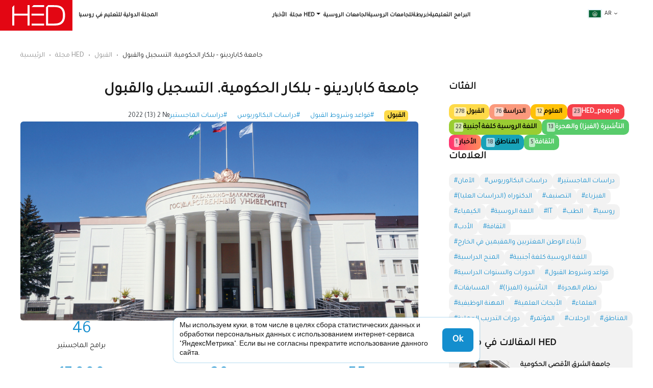

--- FILE ---
content_type: text/html; charset=UTF-8
request_url: https://hedclub.com/ar/publication/kabardino_balkarian_state_university_admissions_226
body_size: 10418
content:
<!DOCTYPE html>
<html lang="ar">
<head>
	<meta charset="UTF-8">
	<meta name="viewport" content="width=device-width, initial-scale=1">
	<meta name="google-site-verification" content="DtDM_3A8kouy9rkfrYsh6BeVmVCEVJ2k0vFNmNJ5L00" />
	<meta name="yandex-verification" content="5d33fb49988049ee" />
	<meta http-equiv="X-UA-Compatible" content="IE=edge">
	<meta name="theme-color" content="#e7e7e7">
	<meta name="csrf-param" content="_frontendCSRF">
<meta name="csrf-token" content="OPGfP7WzGmqfaVhel2vv2EECBGDk3b13fXiIajjttT5VxPxWw95yB_MrFQHmXdvrbGA8Mpa28yNQD7gdaZ7ZVA==">
<title>جامعة كاباردينو - بلكار الحكومية. التسجيل والقبول</title>		<!-- Global site tag (gtag.js) - Google Analytics -->
		<script async src="https://www.googletagmanager.com/gtag/js?id=UA-116941823-1"></script>
		<script>
			window.dataLayer = window.dataLayer || [];
			function gtag() { dataLayer.push(arguments) }
			gtag('js', new Date());
			gtag('config', 'UA-116941823-1');
		</script>
	<meta name="description" content="الجامعة الكلاسيكية كاباردينو - بلكار هي واحدة من أكبر الجامعات في شمالِ القوقاز. إنَّ جامعة كاباردينو - بلكار الحكومية تم تصنيفها في قائمة الجامعات الروسية التي يتم الإعتراف بشهاداتها في جمهورية مصر العربية في مجالات &quot;طب الأسنان&quot; و&quot;الطب العام&quot;.">
<meta name="msapplication-TileImage" content="/mstile-144x144.png">
<meta name="msapplication-TileColor" content="#2b5797">
<meta name="theme-color" content="#2b5797">
<link href="https://hedclub.com/en/publication/kabardino_balkarian_state_university_admissions_226" rel="alternate" hreflang="en">
<link href="https://hedclub.com/ru/publication/kabardino_balkarian_state_university_admissions_226" rel="alternate" hreflang="ru">
<link href="https://hedclub.com/zh/publication/kabardino_balkarian_state_university_admissions_226" rel="alternate" hreflang="zh">
<link href="https://hedclub.com/ar/publication/kabardino_balkarian_state_university_admissions_226" rel="alternate" hreflang="ar">
<link href="https://hedclub.com/es/publication/kabardino_balkarian_state_university_admissions_226" rel="alternate" hreflang="es">
<link href="https://hedclub.com/fr/publication/kabardino_balkarian_state_university_admissions_226" rel="alternate" hreflang="fr">
<link href="https://hedclub.com/ru/publication/kabardino_balkarian_state_university_admissions_226" rel="canonical">
<link href="https://fonts.googleapis.com" rel="preconnect">
<link href="https://fonts.gstatic.com" rel="preconnect" crossorigin="">
<link href="https://fonts.googleapis.com/css2?family=Tajawal&amp;display=swap" rel="stylesheet">
<link type="image/png" href="/favicon-16x16.png" rel="icon" sizes="16x16">
<link type="image/png" href="/favicon-32x32.png" rel="icon" sizes="32x32">
<link type="image/png" href="/favicon-96x96.png" rel="icon" sizes="96x96">
<link type="image/png" href="/favicon-194x194.png" rel="icon" sizes="194x194">
<link type="image/png" href="/android-chrome-192x192.png" rel="icon" sizes="192x192">
<link href="/manifest.json" rel="manifest">
<link type="image/png" href="/apple-touch-icon-57x57.png" rel="apple-touch-icon" sizes="57x57">
<link type="image/png" href="/apple-touch-icon-60x60.png" rel="apple-touch-icon" sizes="60x60">
<link type="image/png" href="/apple-touch-icon-72x72.png" rel="apple-touch-icon" sizes="72x72">
<link type="image/png" href="/apple-touch-icon-76x76.png" rel="apple-touch-icon" sizes="76x76">
<link type="image/png" href="/apple-touch-icon-114x114.png" rel="apple-touch-icon" sizes="114x114">
<link type="image/png" href="/apple-touch-icon-120x120.png" rel="apple-touch-icon" sizes="120x120">
<link type="image/png" href="/apple-touch-icon-144x144.png" rel="apple-touch-icon" sizes="144x144">
<link type="image/png" href="/apple-touch-icon-152x152.png" rel="apple-touch-icon" sizes="152x152">
<link type="image/png" href="/apple-touch-icon-180x180.png" rel="apple-touch-icon" sizes="180x180">
<link href="/assets/d485a3b6/css/bootstrap.min.css?v=1712042616" rel="stylesheet">
<link href="/assets/73d3056/fontawesome-free/css/all.min.css?v=1712042617" rel="stylesheet">
<link href="/css/v2.css?v=1764223859" rel="stylesheet">
<link href="/css/hc-badge.css?v=1732700582" rel="stylesheet"></head>
<body>
	<header class="header"><div class="burger-menu"><span></span><span></span><span></span></div><a href="/ar" class="header__logo"><div class="header__descr-logo">المجلة الدولية للتعليم في روسيا</div></a><nav class="header__nav"><ul class="nav-header"><li class="nav-header__list"><a class="nav-header__link" href="/ar/section/news">الأخبار</a></li><li class="nav-header__list"><button class="nav-header__link header__nav-dropdown-toggle">مجلة HED</button><ul class="header__nav-dropdown"><li><a class="nav-header__link" href="/ar/library">جميع إصدارات المجلة</a></li><li class="header__nav-article-tags-wrapper"><a class="nav-header__link" href="/ar/publication/all">جميع المقالات</a><button class="header__nav-expand-menu d-lg-none" aria-expanded="false">+</button><ul class="header__nav-menu header__nav-menu-expanded-lg"><li><a class="menu-internal__link" href="/ar/section/rfl">اللغة الروسية كلغة أجنبية</a></li><li><a class="menu-internal__link" href="/ar/section/admission">القبول</a></li><li><a class="menu-internal__link" href="/ar/section/visa_and_migration">التأشيرة (الفيزا) والهجرة</a></li><li><a class="menu-internal__link" href="/ar/section/education">الدراسة</a></li><li><a class="menu-internal__link" href="/ar/section/science">العلوم</a></li><li><a class="menu-internal__link" href="/ar/section/hed_people">HED_people</a></li><li><a class="menu-internal__link" href="/ar/section/Regions">المناطق</a></li><li><a class="menu-internal__link" href="/ar/section/kultura">الثقافة</a></li></ul></li></ul></li><li class="nav-header__list"><a class="nav-header__link" href="/ar/universities">الجامعات الروسية</a></li><li class="nav-header__list"><a class="nav-header__link" href="/ar/map-of-russian-universities">خريطةللجامعات الروسية</a></li><li class="nav-header__list"><a class="nav-header__link" href="/ar/educational-programs">البرامج التعليمية</a></li></ul></nav><div class="header__right"><div class="language-switcher"><button type="button" id="listOfLanguages" class="language-switcher__btn dropdown-toggle" data-toggle="dropdown" aria-haspopup="true" aria-expanded="false"><img src="/data/lang/ar.png" alt="">ar</button><div class="language-switcher__menu dropdown-menu dropdown-menu-right" aria-labelledby="listOfLanguages"><a class="language-switcher__item" href="/en/publication/kabardino_balkarian_state_university_admissions_226" data-code="en">English</a><a class="language-switcher__item" href="/ru/publication/kabardino_balkarian_state_university_admissions_226" data-code="ru">Русский</a><a class="language-switcher__item" href="/zh/publication/kabardino_balkarian_state_university_admissions_226" data-code="zh">漢語</a><a class="language-switcher__item language-switcher__item-active" href="/ar/publication/kabardino_balkarian_state_university_admissions_226" data-code="ar">اللغة العربية</a><a class="language-switcher__item" href="/es/publication/kabardino_balkarian_state_university_admissions_226" data-code="es">Español</a><a class="language-switcher__item" href="/fr/publication/kabardino_balkarian_state_university_admissions_226" data-code="fr">Français</a></div></div></div></header><main class="hc-main"><div class="hc-page"><nav aria-label="breadcrumb"><ol id="w0" class="hc-breadcrumb breadcrumb"><li class="breadcrumb-item"><a href="/ar">الرئيسية</a></li><li class="breadcrumb-item"><a href="/ar/magazine/13">مجلة HED</a></li><li class="breadcrumb-item"><a href="/ar/section/admission">القبول</a></li><li class="breadcrumb-item active" aria-current="page">جامعة كاباردينو - بلكار الحكومية. التسجيل والقبول</li></ol></nav><div class="hc-page__wrapper mb-80px"><div class="hc-page__content article-page"><div><h1 class="content-header">جامعة كاباردينو - بلكار الحكومية. التسجيل والقبول</h1><div class="article-tags"><a class="hc-badge bg-hc-yellow" href="/ar/section/admission">القبول</a><a class="text-hc-blue" href="/ar/tag/admission_regulations">#قواعد وشروط القبول</a><a class="text-hc-blue" href="/ar/tag/bachelors_degree">#دراسات البكالوريوس</a><a class="text-hc-blue" href="/ar/tag/masters_degree">#دراسات الماجستير</a><a class="text-dark" href="/ar/magazine/13">№ 2 (13) 2022</a></div></div><div class="article-image"><img src="/data/pub/226/xle-NMf9Xs58Bgxcjikm.jpg" alt="الصورة الرئيسية للمقالة"></div><div class="hc-facts"><div class="hc-facts__item"><div class="hc-facts__item-data">48</div><div class="hc-facts__item-descr">برامج البكالوريوس</div></div><div class="hc-facts__item"><div class="hc-facts__item-data">9</div><div class="hc-facts__item-descr">برامج التخصص</div></div><div class="hc-facts__item"><div class="hc-facts__item-data">46</div><div class="hc-facts__item-descr">برامج الماجستير</div></div><div class="hc-facts__item"><div class="hc-facts__item-data">55</div><div class="hc-facts__item-descr">تخصص علمي في دراسات الدكتوراه</div></div><div class="hc-facts__item"><div class="hc-facts__item-data">39</div><div class="hc-facts__item-descr">تخصص دراسي في التخصصات الطبية</div></div><div class="hc-facts__item"><div class="hc-facts__item-data">17,000</div><div class="hc-facts__item-descr">طالب</div></div><div class="hc-facts__item"><div class="hc-facts__item-data">2,800</div><div class="hc-facts__item-descr">طالب من 42 منطقة في روسيا</div></div><div class="hc-facts__item"><div class="hc-facts__item-data">1,650</div><div class="hc-facts__item-descr">طالب من 48 دولة في العالم</div></div></div><div class="article-text-block-1"><p>الجامعة الكلاسيكية كاباردينو - بلكار هي واحدة من أكبر&nbsp;الجامعات في شمالِ القوقاز.</p><p>مجموعة واسعة من مجالات الدراسة والتخصصات الدراسية في مجال الطب، والعلوم الفيزيائية، وعلوم الرياضيات، والعلوم الكيميائية، والبيولوجية، والعلوم الإجتماعيو والإنسانيو، والهندسة، وتكنولوجيا المعلومات.</p><p>إنَّ جامعة كاباردينو - بلكار الحكومية تم تصنيفها في قائمة الجامعات الروسية التي يتم الإعتراف بشهاداتها في جمهورية مصر العربية في مجالات &quot;طب الأسنان&quot; و&quot;الطب العام&quot;.</p><ul><li>5 برامج تعليمية باللغة الإنكليزية</li><li>عدد 9&nbsp; من المعاهد وكُلية عدد 1</li><li>عدد 4&nbsp; من المعاهد التعليمية المهنية</li><li>43 اختصاصات التعليم المهني الثانوي</li></ul><p><a href="http://kbsu.ru" target="_blank">kbsu.ru</a><br /><a href="http://pk.kbsu.ru" target="_blank">pk.kbsu.ru</a><br />
VK &ndash; <a href="http://vk.com/kbsu_ru" target="_blank">@kbsu_ru</a></p></div><div id="carousel_375" class="carousel hc-carousel" data-ride="carousel"><div class="carousel-inner"><div class="carousel-item active"><img src="/data/gallery/4042/-AKXcrEjqZhF7x7TlYzO.jpg" alt=""><div class="hc-img-caption"><div>مختبر الروبوتات والميكاترونكس</div></div></div></div></div><div class="article-text-block-1"><p><strong>البكالوريوس, التخصص</strong></p><p>أنواع الدراسة:</p><ul><li>الدوام الدراسي الكامل: من 4&nbsp; إلى 6&nbsp; سنوات</li><li>الدوام الدراسي الجزئي:&nbsp; 4,5 سنة</li><li>الدوام بالمراسلة:&nbsp; 5&nbsp; سنوات</li></ul><p>القسط الدراسي في السنة 90600 - 180000 روبل</p><p><strong>الماجستير</strong></p><p>أنواع الدراسة:</p><ul><li>الدوام الدراسي الكامل: 2 سنوات</li><li>الدوام الدراسي الجزئي, الدوام بالمراسلة:&nbsp;2,5 سنة</li></ul><p>القسط الدراسي في السنة 97000 - 194800 روبل روسي</p><p><strong>دراسات الدكتوراه</strong></p><p>أنواع الدراسة:</p><ul><li>الدوام الدراسي الكامل:&nbsp;3 سنوات</li></ul><p>القسط الدراسي في السنة 97000 - 194800 روبل روسي</p><p><strong>التخصصات الطبية</strong></p><p>أنواع الدراسة:</p><ul><li>الدوام الدراسي الكامل:&nbsp;2 سنوات</li></ul><p>القسط الدراسي في السنة 146300 - 259600 روبل روسي</p><p><strong>القسم التحضيري للمواطنين الأجانب</strong></p><p>فترة الدراسة - سنة واحدة</p><p>القسط الدراسي في السنة &ndash; 79990 روبل</p><p><strong>المدرسة العليا للتعليم الدولي في جامعة كاباردينو - بلكار الحكومية</strong></p><ul><li>مكتب التواصل الدولي</li><li>قسم التعاون الدولي</li><li>قسم دعم خدمة التأشيرات (الفيزا) وشؤون سجلات الهجرة</li></ul><p><span class="d-ltr"><a href="tel:+7 8862 40-48-06">+7 8862 40-48-06</a></span> (داخلي 1286)<br /><a href="mailto:gsie@kbsu.ru">gsie@kbsu.ru</a></p></div><div id="carousel_376" class="carousel hc-carousel" data-ride="carousel"><div class="carousel-inner"><div class="carousel-item active"><img src="/data/gallery/4043/RG9KmLSM1w_dWme3q_pq.jpg" alt=""><div class="hc-img-caption"><div>مركز المحاكاة التابع لمعهد طب الأسنان وجراحة الوجه والفكين</div></div></div></div></div><div class="article-text-block-1"><h2>التوجه والتخصص الدراسي</h2><p><strong>معهد العمارة، والبناء والتصميم</strong></p><ul><li>الهندسة المعمارية</li><li>البناء RU, EN</li><li>والإسكان والبنية التحتية، وخدمات المرافق العامة</li><li>التصميم</li><li>والفنون، الزُخرفية والتطبيقية، والمِهن الحِرفية الشعبية</li></ul><p><strong>معهد المعلوماتية، والإلكترونيات والروبوتات</strong></p><ul><li>هندسة الراديو</li><li>التصميم وتكنولوجيا الوسائل الإلكترونية</li><li>والإلكترونيات والإلكترونيات النانوية</li><li>الآلات والمعدات التكنولوجية</li><li>الميكاترونكس والروبوتات</li><li>إدارة الجودة</li><li>الإدارة في الأنظمة التقنية</li></ul><p><strong>معهد الذكاء الإصطناعي والتقنيات الرقمية</strong></p><ul><li>الرياضيات التطبيقية والمعلوماتية</li><li>المعلوماتية وتكنولوجيا الحاسوب</li><li>والمعلوماتية التطبيقية&nbsp; RU, EN</li><li>أمن المعلومات&nbsp;</li></ul><p><strong>معهد التربية، وعلم النفس، والثقافة البدنية والتربية الرياضية</strong></p><ul><li>علم النفس</li><li>علم النفس السريري</li><li>التعليم التربوي</li><li>الثقافة البدنية&nbsp;RU, EN&nbsp;</li></ul><p><strong>معهد الحقوق والقانون، والإقتصاد والمالية</strong></p><ul><li>الإقتصاد</li><li>الإدارة</li><li>إدارة شؤون الموظفين</li><li>الإدارة الحكومية&nbsp;والبلدية&nbsp;</li><li>الحقوق والقانون</li><li>المالية والإئتمان</li><li>التدقيق المالي&nbsp;والمراجعة الحكومية</li></ul><p><strong>معهد طب الأسنان وجراحة الوجه والفكين</strong></p><ul><li>طب الأسنان&nbsp; RU, &nbsp;EN</li><li>التخصصات الطبية</li></ul><p><strong>معهد الفيزياء والرياضيات</strong></p><ul><li>الرياضيات</li><li>والفيزياء&nbsp;</li></ul><p><strong>معهد الكيمياء والبيولوجيا</strong></p><ul><li>الكيمياء</li><li>والجغرافيا</li><li>والبيولوجيا</li><li>والتكنولوجيا الكيميائية</li></ul><p><strong>معهد العلوم الإجتماعية والإنسانية</strong></p><ul><li>علم الإجتماع</li><li>العمل الإجتماعي</li><li>تنظيم العمل مع الشباب</li><li>العلاقات الدولية</li><li>الصحافة</li><li>السياحة</li><li>الضيافة</li><li>علوم اللغة</li><li>اللغويات</li><li>التاريخ</li></ul><p><strong>كلية الطب</strong></p><ul><li>الطب البشري RU, EN</li><li>طب الأطفال</li><li>الطب الوقائي</li><li>الصيدلة</li><li>التخصصات الطبية</li></ul></div><div id="carousel_377" class="carousel hc-carousel" data-ride="carousel"><div class="carousel-inner"><div class="carousel-item active"><img src="/data/gallery/4044/HAwZ_3bYeWJOCNDz8jXI.jpg" alt=""><div class="hc-img-caption"><div>يدرسُ في جامعة كاباردينو - بلكار الحكومية مواطنين من 48 دولة حول العالم</div></div></div></div></div><div class="article-text-block-1"><h2>الوثائق اللازمة للتسجيل في الجامعة</h2><ul><li>الوثيقة (الوثائق) التي تُثبتُ وتُؤكدُ الهوية الشخصية لمقدم الطلب، وجنسيته،&nbsp;(جواز سفره)</li><li>وثيقة عن التعليم و (أو) التأهيل العلمي (الشهادة الجامعية (دبلوم)، وملحق مرفق بالدبلوم)</li><li>صورة شخصية عدد 1</li><li>شهادة الإعتراف بالتعليم الأجنبي (الإعتراف بالشهادات التعليمية)،&nbsp;إلا في الحالات التي لا يُشترط فيه تقديم الشهادة وفقاً لأحكام التشريعات&nbsp;والقوانين في روسيا (في حال وجودها، فإنهُ يُسمحُ بتقديم تلك الشهادات&nbsp;في خلال مدة 1 (سنة واحدة) من الدراسة)</li><li>شهادة NEET &nbsp; (للمواطنين الهنود، في مجال التخصصات الطبية)</li><li>شهادة إتمام الدراسة في الكلية التحضيرية / القسم التحضيري لدورة اللغة</li></ul><p><strong>لتقديم تلك الوثائق إلى جامعة كاباردينو - بلكار الحكومية عند الوصول</strong></p><ul><li>شهادة عدم محكومية (عدم وُجود حكم أو سجل جنائي) (إن وُجدت)</li><li>شهادة التطعيم الطبية (في حالة عدم وجود شهادة طبية، من الضروري عمل الإختبارات الطبية على الأجسام المضادة للحصبة الألمانية، والنكاف، والدفتيريا والحصبة)</li><li>خطاب مرسل من وزارة العلوم والتعليم العالي في روسيا (للمتقدمين للدراسة على حساب ونفقة الميزانية العامة بموجب المقاعد الدراسية المجانية)</li><li>نسخة عن التقرير الطبي عن عدم وجود موانع للدراسة في روسيا يكونُ صادراً من الهيئة الرسمية في بلد إقامة الطالب المتقدم للدراسة ويكون ذلك التقرير الطبي باللغة الروسية</li><li>نسخة عن الشهادة الطبية لعدم وجود فيروس نقص المناعة البشرية والإيدز، الصادرة عن الهيئة الرسمية في بلد إقامة الطالب المتقدم للدراسة ويكون ذلك التقرير الطبي باللغة الروسية</li><li>شهادة طبية بعدم وجود وباء كورونا COVID-19</li><li>بوليصة التأمين الطبي الطوعي، الذي يشمل جميع&nbsp;الخدمات الطبية اللازمة</li></ul></div><div id="carousel_378" class="carousel hc-carousel" data-ride="carousel"><div class="carousel-inner"><div class="carousel-item active"><img src="/data/gallery/4045/_TO1igBPOEviBk5kfFkw.jpg" alt=""><div class="hc-img-caption"><div>مجمع إلبروس التعليمي والعلمي في جامعة كاباردينو - بلكار الحكومية</div></div></div></div></div><div class="article-text-block-1"><h2>لجنة القبول &ndash; 2022 ميلادية</h2><p><strong>البكالوريوس, التخصص</strong></p><p>قبول الوثائق:&nbsp;20&nbsp; يونيو&nbsp; -&nbsp; 23&nbsp; أغسطس<br />
إختبارات القبول:&nbsp;20&nbsp; يونيو&nbsp; -&nbsp; 23&nbsp; أغسطس<br />
قبول الطلبات للموافقة على التسجيل:&nbsp;لغاية تاريخ 28&nbsp; أغسطس<br />
أوامر وقرارات خاصة بالتسجيل:&nbsp;29-31&nbsp; أغسطس</p><p><strong>الماجستير</strong></p><p>قبول الوثائق:&nbsp;20&nbsp; يونيو&nbsp; -&nbsp; 17&nbsp; أغسطس<br />
إختبارات القبول:&nbsp;20&nbsp; يونيو&nbsp; -&nbsp; 22&nbsp; أغسطس<br />
قبول الطلبات للموافقة على التسجيل:&nbsp;لغاية تاريخ 26&nbsp;أغسطس<br />
أوامر وقرارات خاصة بالتسجيل:&nbsp;29-31&nbsp; أغسطس</p><p><a href="http://pkonline.kbsu.ru/user/sign-in/login" target="_blank"><strong>تقديم الوثائق</strong></a></p><ul><li>إلى لجنة القبول في جامعة كاباردينو - بلكار الحكومية على العنوان: شارع تشيرنيشيفسكوفو، رقم البناء: 173، المبنى الرئيسي</li><li>عن طريق البريد المُسجل مع إشعار بإستلام البريد المُسجل</li><li>تقديم الوثائق عن بُعد</li></ul><p><strong>لجنة القبول</strong></p><p><span class="d-ltr"><a href="tel:+7 8662 42-27-79">+7 8662 42-27-79</a><br /><a href="tel:+7 8662 42-22-40">+7 8662 42-22-40</a></span><br /><a href="mailto:pkkbsu@kbsu.ru">pkkbsu@kbsu.ru</a><br /><a href="mailto:timur.tabishev@yandex.ru">timur.tabishev@yandex.ru</a><br /><a href="http://pk.kbsu.ru" target="_blank">pk.kbsu.ru</a></p></div><div id="carousel_379" class="carousel hc-carousel" data-ride="carousel"><div class="carousel-inner"><div class="carousel-item active"><img src="/data/gallery/4046/yjzBi0Uf_LBFd5F9ZgVC.jpg" alt=""><div class="hc-img-caption"><div>مختبرات الإلكترونيات وهندسة الدوائر الإلكترونية</div></div></div></div></div><div class="article-pub-date">١٤.٠٤.٢٠٢٢</div></div><div class="hc-page__sidebar"><div><div class="aside-header">الفئات</div><div class="tag-cloud tag-cloud-sections"><a class="hc-badge bg-hc-yellow" href="/ar/section/admission">القبول<span class="hc-count">278</span></a><a class="hc-badge bg-hc-lighsalmon" href="/ar/section/education">الدراسة<span class="hc-count">76</span></a><a class="hc-badge bg-warning" href="/ar/section/science">العلوم<span class="hc-count">12</span></a><a class="hc-badge bg-hc-red text-white" href="/ar/section/hed_people">HED_people<span class="hc-count">23</span></a><a class="hc-badge bg-yellowgreen" href="/ar/section/rfl">اللغة الروسية كلغة أجنبية<span class="hc-count">22</span></a><a class="hc-badge bg-hc-lighgreen text-white" href="/ar/section/visa_and_migration">التأشيرة (الفيزا) والهجرة<span class="hc-count">13</span></a><a class="hc-badge bg-red-orange" href="/ar/section/news">الأخبار<span class="hc-count">1</span></a><a class="hc-badge bg-info" href="/ar/section/Regions">المناطق<span class="hc-count">18</span></a><a class="hc-badge bg-hc-lighgreen text-white" href="/ar/section/kultura">الثقافة<span class="hc-count">5</span></a></div></div><div><div class="aside-header">العلامات</div><div class="tag-cloud"><a href="/ar/tag/security">#الآمان</a><a href="/ar/tag/bachelors_degree">#دراسات البكالوريوس</a><a href="/ar/tag/masters_degree">#دراسات الماجستير</a><a href="/ar/tag/postgraduate_studies">#الدكتوراه (الدراسات العليا)</a><a href="/ar/tag/rankings">#التصنيف</a><a href="/ar/tag/physics">#الفيزياء</a><a href="/ar/tag/chemistry">#الكيمياء</a><a href="/ar/tag/russian_language">#اللغة الروسية</a><a href="/ar/tag/it">#IT</a><a href="/ar/tag/medicine">#الطب</a><a href="/ar/tag/russia">#روسيا</a><a href="/ar/tag/literature">#الأدب</a><a href="/ar/tag/culture">#الثقافة</a><a href="/ar/tag/compatriots">#لأبناء الوطن المغتربين والمقيمين في الخارج</a><a href="/ar/tag/scholarships">#المنح الدراسية</a><a href="/ar/tag/torfl">#اللغة الروسية كلغة أجنبية</a><a href="/ar/tag/courses">#الدورات والسنوات الدراسية</a><a href="/ar/tag/admission_regulations">#قواعد وشروط القبول</a><a href="/ar/tag/competition">#المسابقات</a><a href="/ar/tag/visa">#التأشيرة (الفيزا)</a><a href="/ar/tag/migration_policy">#نظام الهجرة</a><a href="/ar/tag/career">#المهنة الوظيفية</a><a href="/ar/tag/research">#الأبحاث العلمية</a><a href="/ar/tag/scientists">#العلماء</a><a href="/ar/tag/internships">#دورات التدريب العملية</a><a href="/ar/tag/conference">#المؤتمر</a><a href="/ar/tag/travel">#الرحلات</a><a href="/ar/tag/regions">#المناطق</a></div></div><div class="aside-article-previews"><div class="aside-header">المقالات في مجلة HED</div><div class="item"><div class="item__image"><a href="/ar/publication/far_eastern_state_transport_university_admissions_225" target="_blank"><img src="/data/pub/225/LfoPm5rxQlthx7W0_AaP_thumb.jpg" alt=""></a></div><div><a class="item__title" href="/ar/publication/far_eastern_state_transport_university_admissions_225" target="_blank">جامعة الشرق الأقصى الحكومية للنقل بالسكك الحديدية. التسجيل والقبول</a><div class="item__tags"><a class="hc-badge bg-hc-yellow" href="/ar/section/admission" target="_blank">القبول</a></div><a class="item__magazine-issue" href="/ar/magazine/13" target="_blank">№ 2 (13) 2022</a></div></div><div class="item"><div class="item__image"><a href="/ar/publication/competition_for_quotas_to_study_at_russian_universities_235" target="_blank"><img src="/data/pub/235/OpvO5n36sx9Zmk0rTSbe_thumb.jpg" alt=""></a></div><div><a class="item__title" href="/ar/publication/competition_for_quotas_to_study_at_russian_universities_235" target="_blank">المسابقة في الحصول على مقاعد دراسية مجانية في الجامعات الروسية</a><div class="item__tags"><a class="hc-badge bg-hc-yellow" href="/ar/section/admission" target="_blank">القبول</a></div><a class="item__magazine-issue" href="/ar/magazine/13" target="_blank">№ 2 (13) 2022</a></div></div><div class="item"><div class="item__image"><a href="/ar/publication/ural_state_university_of_economics_admissions_232" target="_blank"><img src="/data/pub/232/MdaHH_krxcq8K0EdoIFF_thumb.jpg" alt=""></a></div><div><a class="item__title" href="/ar/publication/ural_state_university_of_economics_admissions_232" target="_blank">جامعة الأورال الحكومية للإقتصاد. التسجيل والقبول</a><div class="item__tags"><a class="hc-badge bg-hc-yellow" href="/ar/section/admission" target="_blank">القبول</a></div><a class="item__magazine-issue" href="/ar/magazine/13" target="_blank">№ 2 (13) 2022</a></div></div><div class="item"><div class="item__image"><a href="/ar/publication/selection_of_applicants_abroad_to_study_at_rsu_named_after_an_kosygin_236" target="_blank"><img src="/data/pub/236/2UtmKddtCB-3IjDlQJgb_thumb.jpg" alt=""></a></div><div><a class="item__title" href="/ar/publication/selection_of_applicants_abroad_to_study_at_rsu_named_after_an_kosygin_236" target="_blank">كيفية قيام الجامعات الروسية بإختيار المرشحين الأجانب للدراسة المُقيمين في الخارج</a><div class="item__tags"><a class="hc-badge bg-hc-yellow" href="/ar/section/admission" target="_blank">القبول</a></div><a class="item__magazine-issue" href="/ar/magazine/13" target="_blank">№ 2 (13) 2022</a></div></div><div class="item"><div class="item__image"><a href="/ar/publication/national_research_tomsk_state_university_admissions_231" target="_blank"><img src="/data/pub/231/LuHK7JZIasafMV_eZMKg_thumb.jpg" alt=""></a></div><div><a class="item__title" href="/ar/publication/national_research_tomsk_state_university_admissions_231" target="_blank">جامعة تومسك الحكومية للبحوث الوطنية. التسجيل والقبول</a><div class="item__tags"><a class="hc-badge bg-hc-yellow" href="/ar/section/admission" target="_blank">القبول</a></div><a class="item__magazine-issue" href="/ar/magazine/13" target="_blank">№ 2 (13) 2022</a></div></div></div></div></div><div class="mb-80px"><div class="block-header-wrapper"><h2 class="block-header">الجامعات الروسية</h2><a class="link-in-header" href="/ar/universities">إختر الجامعة</a></div><div class="hc-grid university-previews-compact"><a href="/ar/university/473" class="hc-grid__item"><div class="hc-grid__item-title-wrapper"><div class="hc-grid__item-title">جامعة كاباردينو - بلكار الحكومية</div></div></a><a href="/ar/university/989" class="hc-grid__item"><div class="hc-grid__item-title-wrapper"><div class="hc-grid__item-title">جامعة ريازان الطبية الحكومية التي تحمل اسم الأكاديمي / ي. ب. بافلوف</div></div></a><a href="/ar/university/388" class="hc-grid__item"><div class="hc-grid__item-title-wrapper"><div class="hc-grid__item-title">جامعة البلطيق التقنية الحكومية "فوينميخ" التي تحمل إسم / د. ف. أوستينوف</div></div></a><a href="/ar/university/764" class="hc-grid__item"><div class="hc-grid__item-img"><img src="/data/universities/764/main_image/5Z3zy7yrgodQP_J3yOml_thumb.jpg" width="360" height="240" alt="صورة للجامعة"></div><div class="hc-grid__item-title-wrapper"><div class="hc-grid__item-title">جامعة جنوب الأورال الحكومية  (الجامعة الوطنية للأبحاث)</div></div></a></div></div></div></main><footer class="hc-footer"><div class="hc-footer-content-wrapper"><div class="hc-footer-col"><div class="t-700">© HEDCLUB 2026</div><div>Higher Education Discovery – مجلة متعددة اللغاتحول التعليم الروسيللمتقدمين الأجانب</div><hr><div class="t-700-uc">جهات الإتصال</div><a class="t-700 hc-footer-pn" href="tel:+78362720262">+7 (8362) 72-02-62</a><a class="t-700 hc-footer-em" href="mailto:dir@hedclub.com">dir@hedclub.com</a></div><div class="hc-footer-col hc-footer-links"
			data-btn-txt="Карта сайта"
			data-ln2map="/ar/map"
		><a class="t-700-uc" href="/ar/publication/all">جميع المقالات</a><a href="/ar/section/rfl">اللغة الروسية كلغة أجنبية</a><a href="/ar/section/admission">القبول</a><a href="/ar/section/visa_and_migration">التأشيرة (الفيزا) والهجرة</a><a href="/ar/section/education">الدراسة</a><a href="/ar/section/science">العلوم</a><a href="/ar/section/hed_people">HED_people</a><a href="/ar/section/Regions">المناطق</a><a href="/ar/section/kultura">الثقافة</a></div><div class="hc-footer-col t-700-uc hc-footer-links"><a class="hc-footer-un" href="/ar/universities">الجامعات الروسية</a><a href="/ar/map"> مناطقروسيا</a><a href="/ar/library">جميع إصدارات المجلة</a><a href="/ar/section/news">الأخبار</a><a href="/ar/partners">Партнёры</a><a href="/ar/agreement">اتفاقية المستخدم </a><a href="/ar/privacy"> السرية</a><a href="/ar/about-hed">HED </a></div></div></footer><a class="page-scrollup" href="#to-top" title="للأعلى">للأعلى</a><script src="/assets/1a27d44c/jquery.min.js?v=1712042614"></script>
<script src="/assets/d485a3b6/js/bootstrap.bundle.min.js?v=1712042616"></script>
<script src="/js/util.min.js?v=1763544969"></script>
<script src="/js/main-v2.min.js?v=1729505515"></script>		<!-- Yandex.Metrika counter -->
		<script type="text/javascript" >
			(function(m,e,t,r,i,k,a){m[i]=m[i]||function(){(m[i].a=m[i].a||[]).push(arguments)};
			m[i].l=1*new Date();
			for (var j = 0; j < document.scripts.length; j++) {if (document.scripts[j].src === r) { return; }}
			k=e.createElement(t),a=e.getElementsByTagName(t)[0],k.async=1,k.src=r,a.parentNode.insertBefore(k,a)})
			(window, document, "script", "https://mc.yandex.ru/metrika/tag.js", "ym");
			ym(49617586, "init", {clickmap:true,trackLinks:true,accurateTrackBounce:true,webvisor:true});
		</script>
		<noscript><div><img src="https://mc.yandex.ru/watch/49617586" style="position:absolute; left:-9999px;" alt="" /></div></noscript>
		<!-- /Yandex.Metrika counter -->

		<script>
			(function(i, s, o, g, r, a, m) {
				i['GoogleAnalyticsObject'] = r;
				i[r] = i[r] || function() { (i[r].q = i[r].q || []).push(arguments) }, i[r].l = 1 * new Date();
				a = s.createElement(o),
				m = s.getElementsByTagName(o)[0];
				a.async = 1;
				a.src = g;
				m.parentNode.insertBefore(a, m)
			})(window, document, 'script', 'https://www.google-analytics.com/analytics.js', 'ga');
			ga('create', 'UA-116941823-1', 'auto');
			ga('send', 'pageview');
		</script>
	
	<div class="cookie-notice d-none">
		<div>Мы используем куки, в том числе в целях сбора статистических данных и обработки персональных данных с использованием интернет-сервиса "ЯндексМетрика". Если вы не согласны прекратите использование данного сайта.</div>
	</div>
</body>
</html>
